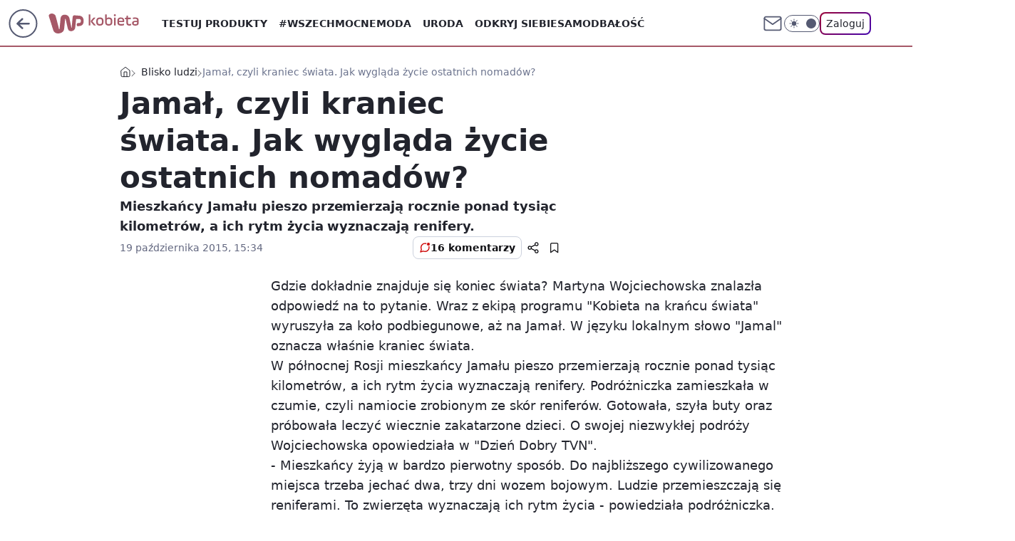

--- FILE ---
content_type: application/javascript
request_url: https://rek.www.wp.pl/gaf.js?rv=2&sn=kobieta&pvid=2bfef00998540362426b&rekids=234437&tVersion=A&phtml=kobieta.wp.pl%2Fjamal-czyli-kraniec-swiata-jak-wyglada-zycie-ostatnich-nomadow-5982772038870145a&abtest=adtech%7CPRGM-1047%7CA%3Badtech%7CPU-335%7CB%3Badtech%7CPRG-3468%7CB%3Badtech%7CPRGM-1036%7CC%3Badtech%7CFP-76%7CA%3Badtech%7CPRGM-1356%7CA%3Badtech%7CPRGM-1419%7CC%3Badtech%7CPRGM-1589%7CA%3Badtech%7CPRGM-1576%7CB%3Badtech%7CPRGM-1443%7CA%3Badtech%7CPRGM-1421%7CA%3Badtech%7CPRGM-1465%7CA%3Badtech%7CPRGM-1587%7CD%3Badtech%7CPRGM-1215%7CC&PWA_adbd=0&darkmode=0&highLayout=0&layout=wide&navType=navigate&cdl=0&ctype=article&ciab=IAB14%2CIAB24%2CIAB7-45%2CIAB-v3-655%2CIAB20&cid=5982772038870145&csystem=ncr&cdate=2015-10-19&ccategory=blisko_ludzi&REKtagi=martyna_wojciechowska%3Bpodrozniczka%3Bjamal&vw=1280&vh=720&p1=0&spin=il75h94p&bcv=2
body_size: 3515
content:
il75h94p({"spin":"il75h94p","bunch":234437,"context":{"dsa":false,"minor":false,"bidRequestId":"58147b40-1b6d-4c43-8e79-1ef1e0de1546","maConfig":{"timestamp":"2026-01-15T08:59:46.335Z"},"dfpConfig":{"timestamp":"2026-01-15T11:58:29.480Z"},"sda":[],"targeting":{"client":{},"server":{},"query":{"PWA_adbd":"0","REKtagi":"martyna_wojciechowska;podrozniczka;jamal","abtest":"adtech|PRGM-1047|A;adtech|PU-335|B;adtech|PRG-3468|B;adtech|PRGM-1036|C;adtech|FP-76|A;adtech|PRGM-1356|A;adtech|PRGM-1419|C;adtech|PRGM-1589|A;adtech|PRGM-1576|B;adtech|PRGM-1443|A;adtech|PRGM-1421|A;adtech|PRGM-1465|A;adtech|PRGM-1587|D;adtech|PRGM-1215|C","bcv":"2","ccategory":"blisko_ludzi","cdate":"2015-10-19","cdl":"0","ciab":"IAB14,IAB24,IAB7-45,IAB-v3-655,IAB20","cid":"5982772038870145","csystem":"ncr","ctype":"article","darkmode":"0","highLayout":"0","layout":"wide","navType":"navigate","p1":"0","phtml":"kobieta.wp.pl/jamal-czyli-kraniec-swiata-jak-wyglada-zycie-ostatnich-nomadow-5982772038870145a","pvid":"2bfef00998540362426b","rekids":"234437","rv":"2","sn":"kobieta","spin":"il75h94p","tVersion":"A","vh":"720","vw":"1280"}},"directOnly":0,"geo":{"country":"840","region":"","city":""},"statid":"","mlId":"","rshsd":"10","isRobot":false,"curr":{"EUR":4.2192,"USD":3.6346,"CHF":4.5302,"GBP":4.8692},"rv":"2","status":{"advf":2,"ma":2,"ma_ads-bidder":2,"ma_cpv-bidder":2,"ma_high-cpm-bidder":2}},"slots":{"10":{"delivered":"","campaign":null,"dfpConfig":null},"11":{"delivered":"1","campaign":null,"dfpConfig":{"placement":"/89844762/Desktop_Kobieta.wp.pl_x11_art","roshash":"EILO","ceil":100,"sizes":[[336,280],[640,280],[300,250]],"namedSizes":["fluid"],"div":"div-gpt-ad-x11-art","targeting":{"DFPHASH":"AEHK","emptygaf":"0"},"gfp":"EILO"}},"12":{"delivered":"1","campaign":null,"dfpConfig":{"placement":"/89844762/Desktop_Kobieta.wp.pl_x12_art","roshash":"EILO","ceil":100,"sizes":[[336,280],[640,280],[300,250]],"namedSizes":["fluid"],"div":"div-gpt-ad-x12-art","targeting":{"DFPHASH":"AEHK","emptygaf":"0"},"gfp":"EILO"}},"13":{"delivered":"1","campaign":null,"dfpConfig":{"placement":"/89844762/Desktop_Kobieta.wp.pl_x13_art","roshash":"EILO","ceil":100,"sizes":[[336,280],[640,280],[300,250]],"namedSizes":["fluid"],"div":"div-gpt-ad-x13-art","targeting":{"DFPHASH":"AEHK","emptygaf":"0"},"gfp":"EILO"}},"14":{"delivered":"1","campaign":null,"dfpConfig":{"placement":"/89844762/Desktop_Kobieta.wp.pl_x14_art","roshash":"EILO","ceil":100,"sizes":[[336,280],[640,280],[300,250]],"namedSizes":["fluid"],"div":"div-gpt-ad-x14-art","targeting":{"DFPHASH":"AEHK","emptygaf":"0"},"gfp":"EILO"}},"15":{"delivered":"1","campaign":null,"dfpConfig":{"placement":"/89844762/Desktop_Kobieta.wp.pl_x15_art","roshash":"EILO","ceil":100,"sizes":[[728,90],[970,300],[950,90],[980,120],[980,90],[970,150],[970,90],[970,250],[930,180],[950,200],[750,100],[970,66],[750,200],[960,90],[970,100],[750,300],[970,200],[950,300]],"namedSizes":["fluid"],"div":"div-gpt-ad-x15-art","targeting":{"DFPHASH":"AEHK","emptygaf":"0"},"gfp":"EILO"}},"16":{"delivered":"1","campaign":null,"dfpConfig":{"placement":"/89844762/Desktop_Kobieta.wp.pl_x16","roshash":"EILO","ceil":100,"sizes":[[728,90],[970,300],[950,90],[980,120],[980,90],[970,150],[970,90],[970,250],[930,180],[950,200],[750,100],[970,66],[750,200],[960,90],[970,100],[750,300],[970,200],[950,300]],"namedSizes":["fluid"],"div":"div-gpt-ad-x16","targeting":{"DFPHASH":"AEHK","emptygaf":"0"},"gfp":"EILO"}},"17":{"delivered":"1","campaign":null,"dfpConfig":{"placement":"/89844762/Desktop_Kobieta.wp.pl_x17","roshash":"EILO","ceil":100,"sizes":[[728,90],[970,300],[950,90],[980,120],[980,90],[970,150],[970,90],[970,250],[930,180],[950,200],[750,100],[970,66],[750,200],[960,90],[970,100],[750,300],[970,200],[950,300]],"namedSizes":["fluid"],"div":"div-gpt-ad-x17","targeting":{"DFPHASH":"AEHK","emptygaf":"0"},"gfp":"EILO"}},"18":{"delivered":"1","campaign":null,"dfpConfig":{"placement":"/89844762/Desktop_Kobieta.wp.pl_x18","roshash":"EILO","ceil":100,"sizes":[[728,90],[970,300],[950,90],[980,120],[980,90],[970,150],[970,90],[970,250],[930,180],[950,200],[750,100],[970,66],[750,200],[960,90],[970,100],[750,300],[970,200],[950,300]],"namedSizes":["fluid"],"div":"div-gpt-ad-x18","targeting":{"DFPHASH":"AEHK","emptygaf":"0"},"gfp":"EILO"}},"19":{"delivered":"1","campaign":null,"dfpConfig":{"placement":"/89844762/Desktop_Kobieta.wp.pl_x19","roshash":"EILO","ceil":100,"sizes":[[728,90],[970,300],[950,90],[980,120],[980,90],[970,150],[970,90],[970,250],[930,180],[950,200],[750,100],[970,66],[750,200],[960,90],[970,100],[750,300],[970,200],[950,300]],"namedSizes":["fluid"],"div":"div-gpt-ad-x19","targeting":{"DFPHASH":"AEHK","emptygaf":"0"},"gfp":"EILO"}},"2":{"delivered":"1","campaign":{"id":"188195","capping":"PWAck=27120611\u0026PWAclt=2400\u0026tpl=1","adm":{"bunch":"234437","creations":[{"cbConfig":{"blur":false,"bottomBar":false,"fullPage":false,"message":"Przekierowanie za {{time}} sekund{{y}}","timeout":15000},"height":600,"pixels":["//ad.doubleclick.net/ddm/trackimp/N1731505.4954855HVP_POL/B34864612.437622079;dc_trk_aid=631201252;dc_trk_cid=248547714;ord=1768729426;dc_lat=;dc_rdid=;tag_for_child_directed_treatment=;tfua=;gdpr=${GDPR};gdpr_consent=${GDPR_CONSENT_755};ltd=${LIMITED_ADS};dc_tdv=1?"],"showLabel":false,"src":"https://mamc.wpcdn.pl/188195/1767968757465/1200x600/1200x600/index.html","trackers":{"click":[""],"cview":["//ma.wp.pl/ma.gif?clid=2756484462c54389dac6407e48e5709b\u0026SN=kobieta\u0026pvid=2bfef00998540362426b\u0026action=cvimp\u0026pg=kobieta.wp.pl\u0026par=hBudgetRate%3DEHKPYhk%26isDev%3Dfalse%26platform%3D8%26userID%3D__UNKNOWN_TELL_US__%26rekid%3D234437%26emission%3D3044619%26order%3D265941%26is_adblock%3D0%26bidderID%3D11%26conversionValue%3D0%26domain%3Dkobieta.wp.pl%26targetDomain%3Dpepco.pl%26is_robot%3D0%26partnerID%3D%26contentID%3D5982772038870145%26medium%3Ddisplay%26bidReqID%3D58147b40-1b6d-4c43-8e79-1ef1e0de1546%26device%3DPERSONAL_COMPUTER%26publisherID%3D308%26inver%3D2%26cur%3DPLN%26seatFee%3DM8V2i3bT9YwwygQh0U8nxrjiyCyxFFK0LBvAOIn4DlU%26source%3DTG%26slotSizeWxH%3D1200x600%26seatID%3D2756484462c54389dac6407e48e5709b%26pricingModel%3DgA-TaPZsCIVH8OqNutAcMNU8yivKCTCiI0zeyOCn_t4%26iabSiteCategories%3D%26pvid%3D2bfef00998540362426b%26sn%3Dkobieta%26ip%3DZNbnzayeGKjaW5h0hCrq7O4WYBeQdAUddsKFIfEQdGA%26iabPageCategories%3D%26hBidPrice%3DEHKPYhk%26ssp%3Dwp.pl%26creationID%3D1469526%26tpID%3D1402315%26client_id%3D50141%26ttl%3D1768815826%26bidTimestamp%3D1768729426%26slotID%3D002%26workfID%3D188195%26billing%3Dcpv%26editedTimestamp%3D1767968859%26utility%3DH4XirbWXbkMMXRglIEPi5A4YBHVkjxozWai97ZM_5cRSm3WFXB2TpGVojXhOn89_%26test%3D0%26org_id%3D25%26geo%3D840%253B%253B"],"impression":["//ma.wp.pl/ma.gif?clid=2756484462c54389dac6407e48e5709b\u0026SN=kobieta\u0026pvid=2bfef00998540362426b\u0026action=delivery\u0026pg=kobieta.wp.pl\u0026par=ip%3DZNbnzayeGKjaW5h0hCrq7O4WYBeQdAUddsKFIfEQdGA%26iabPageCategories%3D%26hBidPrice%3DEHKPYhk%26ssp%3Dwp.pl%26creationID%3D1469526%26tpID%3D1402315%26client_id%3D50141%26ttl%3D1768815826%26bidTimestamp%3D1768729426%26slotID%3D002%26workfID%3D188195%26billing%3Dcpv%26editedTimestamp%3D1767968859%26utility%3DH4XirbWXbkMMXRglIEPi5A4YBHVkjxozWai97ZM_5cRSm3WFXB2TpGVojXhOn89_%26test%3D0%26org_id%3D25%26geo%3D840%253B%253B%26hBudgetRate%3DEHKPYhk%26isDev%3Dfalse%26platform%3D8%26userID%3D__UNKNOWN_TELL_US__%26rekid%3D234437%26emission%3D3044619%26order%3D265941%26is_adblock%3D0%26bidderID%3D11%26conversionValue%3D0%26domain%3Dkobieta.wp.pl%26targetDomain%3Dpepco.pl%26is_robot%3D0%26partnerID%3D%26contentID%3D5982772038870145%26medium%3Ddisplay%26bidReqID%3D58147b40-1b6d-4c43-8e79-1ef1e0de1546%26device%3DPERSONAL_COMPUTER%26publisherID%3D308%26inver%3D2%26cur%3DPLN%26seatFee%3DM8V2i3bT9YwwygQh0U8nxrjiyCyxFFK0LBvAOIn4DlU%26source%3DTG%26slotSizeWxH%3D1200x600%26seatID%3D2756484462c54389dac6407e48e5709b%26pricingModel%3DgA-TaPZsCIVH8OqNutAcMNU8yivKCTCiI0zeyOCn_t4%26iabSiteCategories%3D%26pvid%3D2bfef00998540362426b%26sn%3Dkobieta"],"view":["//ma.wp.pl/ma.gif?clid=2756484462c54389dac6407e48e5709b\u0026SN=kobieta\u0026pvid=2bfef00998540362426b\u0026action=view\u0026pg=kobieta.wp.pl\u0026par=rekid%3D234437%26emission%3D3044619%26order%3D265941%26is_adblock%3D0%26bidderID%3D11%26conversionValue%3D0%26domain%3Dkobieta.wp.pl%26targetDomain%3Dpepco.pl%26is_robot%3D0%26partnerID%3D%26contentID%3D5982772038870145%26medium%3Ddisplay%26bidReqID%3D58147b40-1b6d-4c43-8e79-1ef1e0de1546%26device%3DPERSONAL_COMPUTER%26publisherID%3D308%26inver%3D2%26cur%3DPLN%26seatFee%3DM8V2i3bT9YwwygQh0U8nxrjiyCyxFFK0LBvAOIn4DlU%26source%3DTG%26slotSizeWxH%3D1200x600%26seatID%3D2756484462c54389dac6407e48e5709b%26pricingModel%3DgA-TaPZsCIVH8OqNutAcMNU8yivKCTCiI0zeyOCn_t4%26iabSiteCategories%3D%26pvid%3D2bfef00998540362426b%26sn%3Dkobieta%26ip%3DZNbnzayeGKjaW5h0hCrq7O4WYBeQdAUddsKFIfEQdGA%26iabPageCategories%3D%26hBidPrice%3DEHKPYhk%26ssp%3Dwp.pl%26creationID%3D1469526%26tpID%3D1402315%26client_id%3D50141%26ttl%3D1768815826%26bidTimestamp%3D1768729426%26slotID%3D002%26workfID%3D188195%26billing%3Dcpv%26editedTimestamp%3D1767968859%26utility%3DH4XirbWXbkMMXRglIEPi5A4YBHVkjxozWai97ZM_5cRSm3WFXB2TpGVojXhOn89_%26test%3D0%26org_id%3D25%26geo%3D840%253B%253B%26hBudgetRate%3DEHKPYhk%26isDev%3Dfalse%26platform%3D8%26userID%3D__UNKNOWN_TELL_US__"]},"transparentPlaceholder":false,"type":"iframe","url":"https://ad.doubleclick.net/ddm/trackclk/N1731505.4954855HVP_POL/B34864612.437622079;dc_trk_aid=631201252;dc_trk_cid=248547714;dc_lat=;dc_rdid=;tag_for_child_directed_treatment=;tfua=;gdpr=${GDPR};gdpr_consent=${GDPR_CONSENT_755};ltd=${LIMITED_ADS};dc_tdv=1","width":1200}],"redir":"https://ma.wp.pl/redirma?SN=kobieta\u0026pvid=2bfef00998540362426b\u0026par=domain%3Dkobieta.wp.pl%26sn%3Dkobieta%26tpID%3D1402315%26hBudgetRate%3DEHKPYhk%26emission%3D3044619%26targetDomain%3Dpepco.pl%26is_robot%3D0%26partnerID%3D%26source%3DTG%26slotSizeWxH%3D1200x600%26seatID%3D2756484462c54389dac6407e48e5709b%26pvid%3D2bfef00998540362426b%26bidTimestamp%3D1768729426%26workfID%3D188195%26isDev%3Dfalse%26pricingModel%3DgA-TaPZsCIVH8OqNutAcMNU8yivKCTCiI0zeyOCn_t4%26ip%3DZNbnzayeGKjaW5h0hCrq7O4WYBeQdAUddsKFIfEQdGA%26client_id%3D50141%26ttl%3D1768815826%26userID%3D__UNKNOWN_TELL_US__%26is_adblock%3D0%26contentID%3D5982772038870145%26bidReqID%3D58147b40-1b6d-4c43-8e79-1ef1e0de1546%26ssp%3Dwp.pl%26utility%3DH4XirbWXbkMMXRglIEPi5A4YBHVkjxozWai97ZM_5cRSm3WFXB2TpGVojXhOn89_%26order%3D265941%26bidderID%3D11%26publisherID%3D308%26seatFee%3DM8V2i3bT9YwwygQh0U8nxrjiyCyxFFK0LBvAOIn4DlU%26iabPageCategories%3D%26hBidPrice%3DEHKPYhk%26editedTimestamp%3D1767968859%26geo%3D840%253B%253B%26rekid%3D234437%26medium%3Ddisplay%26test%3D0%26iabSiteCategories%3D%26creationID%3D1469526%26slotID%3D002%26device%3DPERSONAL_COMPUTER%26inver%3D2%26cur%3DPLN%26billing%3Dcpv%26org_id%3D25%26platform%3D8%26conversionValue%3D0\u0026url=","slot":"2"},"creative":{"Id":"1469526","provider":"ma_cpv-bidder","roshash":"GPXb","height":600,"width":1200,"touchpointId":"1402315","source":{"bidder":"cpv-bidder"}},"sellingModel":{"model":"CPM_INT"}},"dfpConfig":{"placement":"/89844762/Desktop_Kobieta.wp.pl_x02","roshash":"GPXb","ceil":100,"sizes":[[970,300],[970,600],[750,300],[950,300],[980,600],[1920,870],[1200,600],[750,400],[960,640]],"namedSizes":["fluid"],"div":"div-gpt-ad-x02","targeting":{"DFPHASH":"CLTW","emptygaf":"0"},"gfp":"FNQT"}},"24":{"delivered":"","campaign":null,"dfpConfig":null},"25":{"delivered":"1","campaign":null,"dfpConfig":{"placement":"/89844762/Desktop_Kobieta.wp.pl_x25_art","roshash":"EILO","ceil":100,"sizes":[[336,280],[300,250]],"namedSizes":["fluid"],"div":"div-gpt-ad-x25-art","targeting":{"DFPHASH":"AEHK","emptygaf":"0"},"gfp":"EILO"}},"27":{"delivered":"1","campaign":null,"dfpConfig":{"placement":"/89844762/Desktop_Kobieta.wp.pl_x27_art","roshash":"EILO","ceil":100,"sizes":[[160,600]],"namedSizes":["fluid"],"div":"div-gpt-ad-x27-art","targeting":{"DFPHASH":"AEHK","emptygaf":"0"},"gfp":"EILO"}},"28":{"delivered":"","campaign":null,"dfpConfig":null},"29":{"delivered":"","campaign":null,"dfpConfig":null},"3":{"delivered":"1","campaign":null,"dfpConfig":{"placement":"/89844762/Desktop_Kobieta.wp.pl_x03_art","roshash":"EILO","ceil":100,"sizes":[[728,90],[970,300],[950,90],[980,120],[980,90],[970,150],[970,90],[970,250],[930,180],[950,200],[750,100],[970,66],[750,200],[960,90],[970,100],[750,300],[970,200],[950,300]],"namedSizes":["fluid"],"div":"div-gpt-ad-x03-art","targeting":{"DFPHASH":"AEHK","emptygaf":"0"},"gfp":"EILO"}},"32":{"delivered":"1","campaign":null,"dfpConfig":{"placement":"/89844762/Desktop_Kobieta.wp.pl_x32_art","roshash":"EILO","ceil":100,"sizes":[[336,280],[640,280],[300,250]],"namedSizes":["fluid"],"div":"div-gpt-ad-x32-art","targeting":{"DFPHASH":"AEHK","emptygaf":"0"},"gfp":"EILO"}},"33":{"delivered":"1","campaign":null,"dfpConfig":{"placement":"/89844762/Desktop_Kobieta.wp.pl_x33_art","roshash":"EILO","ceil":100,"sizes":[[336,280],[640,280],[300,250]],"namedSizes":["fluid"],"div":"div-gpt-ad-x33-art","targeting":{"DFPHASH":"AEHK","emptygaf":"0"},"gfp":"EILO"}},"34":{"delivered":"1","campaign":null,"dfpConfig":{"placement":"/89844762/Desktop_Kobieta.wp.pl_x34","roshash":"EILO","ceil":100,"sizes":[[300,250]],"namedSizes":["fluid"],"div":"div-gpt-ad-x34","targeting":{"DFPHASH":"AEHK","emptygaf":"0"},"gfp":"EILO"}},"35":{"delivered":"1","campaign":null,"dfpConfig":{"placement":"/89844762/Desktop_Kobieta.wp.pl_x35_art","roshash":"EILO","ceil":100,"sizes":[[300,600],[300,250]],"namedSizes":["fluid"],"div":"div-gpt-ad-x35-art","targeting":{"DFPHASH":"AEHK","emptygaf":"0"},"gfp":"EILO"}},"36":{"delivered":"1","campaign":null,"dfpConfig":{"placement":"/89844762/Desktop_Kobieta.wp.pl_x36_art","roshash":"EILO","ceil":100,"sizes":[[300,600],[300,250]],"namedSizes":["fluid"],"div":"div-gpt-ad-x36-art","targeting":{"DFPHASH":"AEHK","emptygaf":"0"},"gfp":"EILO"}},"37":{"delivered":"1","campaign":null,"dfpConfig":{"placement":"/89844762/Desktop_Kobieta.wp.pl_x37_art","roshash":"EILO","ceil":100,"sizes":[[300,600],[300,250]],"namedSizes":["fluid"],"div":"div-gpt-ad-x37-art","targeting":{"DFPHASH":"AEHK","emptygaf":"0"},"gfp":"EILO"}},"40":{"delivered":"1","campaign":null,"dfpConfig":{"placement":"/89844762/Desktop_Kobieta.wp.pl_x40","roshash":"EJMP","ceil":100,"sizes":[[300,250]],"namedSizes":["fluid"],"div":"div-gpt-ad-x40","targeting":{"DFPHASH":"AFIL","emptygaf":"0"},"gfp":"EJMP"}},"5":{"delivered":"1","campaign":null,"dfpConfig":{"placement":"/89844762/Desktop_Kobieta.wp.pl_x05_art","roshash":"EILO","ceil":100,"sizes":[[336,280],[640,280],[300,250]],"namedSizes":["fluid"],"div":"div-gpt-ad-x05-art","targeting":{"DFPHASH":"AEHK","emptygaf":"0"},"gfp":"EILO"}},"50":{"delivered":"1","campaign":null,"dfpConfig":{"placement":"/89844762/Desktop_Kobieta.wp.pl_x50_art","roshash":"EILO","ceil":100,"sizes":[[728,90],[970,300],[950,90],[980,120],[980,90],[970,150],[970,90],[970,250],[930,180],[950,200],[750,100],[970,66],[750,200],[960,90],[970,100],[750,300],[970,200],[950,300]],"namedSizes":["fluid"],"div":"div-gpt-ad-x50-art","targeting":{"DFPHASH":"AEHK","emptygaf":"0"},"gfp":"EILO"}},"52":{"delivered":"1","campaign":null,"dfpConfig":{"placement":"/89844762/Desktop_Kobieta.wp.pl_x52_art","roshash":"EILO","ceil":100,"sizes":[[300,250]],"namedSizes":["fluid"],"div":"div-gpt-ad-x52-art","targeting":{"DFPHASH":"AEHK","emptygaf":"0"},"gfp":"EILO"}},"529":{"delivered":"1","campaign":null,"dfpConfig":{"placement":"/89844762/Desktop_Kobieta.wp.pl_x529","roshash":"EILO","ceil":100,"sizes":[[300,250]],"namedSizes":["fluid"],"div":"div-gpt-ad-x529","targeting":{"DFPHASH":"AEHK","emptygaf":"0"},"gfp":"EILO"}},"53":{"delivered":"1","campaign":null,"dfpConfig":{"placement":"/89844762/Desktop_Kobieta.wp.pl_x53_art","roshash":"EILO","ceil":100,"sizes":[[728,90],[970,300],[950,90],[980,120],[980,90],[970,150],[970,600],[970,90],[970,250],[930,180],[950,200],[750,100],[970,66],[750,200],[960,90],[970,100],[750,300],[970,200],[940,600]],"namedSizes":["fluid"],"div":"div-gpt-ad-x53-art","targeting":{"DFPHASH":"AEHK","emptygaf":"0"},"gfp":"EILO"}},"531":{"delivered":"1","campaign":null,"dfpConfig":{"placement":"/89844762/Desktop_Kobieta.wp.pl_x531","roshash":"EILO","ceil":100,"sizes":[[300,250]],"namedSizes":["fluid"],"div":"div-gpt-ad-x531","targeting":{"DFPHASH":"AEHK","emptygaf":"0"},"gfp":"EILO"}},"541":{"delivered":"1","campaign":null,"dfpConfig":{"placement":"/89844762/Desktop_Kobieta.wp.pl_x541_art","roshash":"EILO","ceil":100,"sizes":[[300,600],[300,250]],"namedSizes":["fluid"],"div":"div-gpt-ad-x541-art","targeting":{"DFPHASH":"AEHK","emptygaf":"0"},"gfp":"EILO"}},"59":{"delivered":"1","campaign":null,"dfpConfig":{"placement":"/89844762/Desktop_Kobieta.wp.pl_x59_art","roshash":"EILO","ceil":100,"sizes":[[300,600],[300,250]],"namedSizes":["fluid"],"div":"div-gpt-ad-x59-art","targeting":{"DFPHASH":"AEHK","emptygaf":"0"},"gfp":"EILO"}},"6":{"delivered":"","campaign":null,"dfpConfig":null},"61":{"delivered":"1","campaign":null,"dfpConfig":{"placement":"/89844762/Desktop_Kobieta.wp.pl_x61_art","roshash":"EILO","ceil":100,"sizes":[[336,280],[640,280],[300,250]],"namedSizes":["fluid"],"div":"div-gpt-ad-x61-art","targeting":{"DFPHASH":"AEHK","emptygaf":"0"},"gfp":"EILO"}},"62":{"delivered":"","campaign":null,"dfpConfig":null},"67":{"delivered":"1","campaign":null,"dfpConfig":{"placement":"/89844762/Desktop_Kobieta.wp.pl_x67_art","roshash":"EHNQ","ceil":100,"sizes":[[300,50]],"namedSizes":["fluid"],"div":"div-gpt-ad-x67-art","targeting":{"DFPHASH":"ADJM","emptygaf":"0"},"gfp":"EHNQ"}},"7":{"delivered":"","campaign":null,"dfpConfig":null},"70":{"delivered":"1","campaign":null,"dfpConfig":{"placement":"/89844762/Desktop_Kobieta.wp.pl_x70_art","roshash":"EILO","ceil":100,"sizes":[[728,90],[970,300],[950,90],[980,120],[980,90],[970,150],[970,90],[970,250],[930,180],[950,200],[750,100],[970,66],[750,200],[960,90],[970,100],[750,300],[970,200],[950,300]],"namedSizes":["fluid"],"div":"div-gpt-ad-x70-art","targeting":{"DFPHASH":"AEHK","emptygaf":"0"},"gfp":"EILO"}},"716":{"delivered":"","campaign":null,"dfpConfig":null},"717":{"delivered":"","campaign":null,"dfpConfig":null},"72":{"delivered":"1","campaign":null,"dfpConfig":{"placement":"/89844762/Desktop_Kobieta.wp.pl_x72_art","roshash":"EILO","ceil":100,"sizes":[[300,250]],"namedSizes":["fluid"],"div":"div-gpt-ad-x72-art","targeting":{"DFPHASH":"AEHK","emptygaf":"0"},"gfp":"EILO"}},"79":{"delivered":"1","campaign":null,"dfpConfig":{"placement":"/89844762/Desktop_Kobieta.wp.pl_x79_art","roshash":"EILO","ceil":100,"sizes":[[300,600],[300,250]],"namedSizes":["fluid"],"div":"div-gpt-ad-x79-art","targeting":{"DFPHASH":"AEHK","emptygaf":"0"},"gfp":"EILO"}},"8":{"delivered":"","campaign":null,"dfpConfig":null},"80":{"delivered":"1","campaign":null,"dfpConfig":{"placement":"/89844762/Desktop_Kobieta.wp.pl_x80_art","roshash":"EHPS","ceil":100,"sizes":[[1,1]],"namedSizes":["fluid"],"div":"div-gpt-ad-x80-art","isNative":1,"targeting":{"DFPHASH":"ADLO","emptygaf":"0"},"gfp":"EHPS"}},"800":{"delivered":"","campaign":null,"dfpConfig":null},"81":{"delivered":"1","campaign":null,"dfpConfig":{"placement":"/89844762/Desktop_Kobieta.wp.pl_x81_art","roshash":"EHPS","ceil":100,"sizes":[[1,1]],"namedSizes":["fluid"],"div":"div-gpt-ad-x81-art","isNative":1,"targeting":{"DFPHASH":"ADLO","emptygaf":"0"},"gfp":"EHPS"}},"810":{"delivered":"","campaign":null,"dfpConfig":null},"811":{"delivered":"","campaign":null,"dfpConfig":null},"812":{"delivered":"","campaign":null,"dfpConfig":null},"813":{"delivered":"","campaign":null,"dfpConfig":null},"814":{"delivered":"","campaign":null,"dfpConfig":null},"815":{"delivered":"","campaign":null,"dfpConfig":null},"816":{"delivered":"","campaign":null,"dfpConfig":null},"817":{"delivered":"","campaign":null,"dfpConfig":null},"82":{"delivered":"1","campaign":null,"dfpConfig":{"placement":"/89844762/Desktop_Kobieta.wp.pl_x82_art","roshash":"EHPS","ceil":100,"sizes":[[1,1]],"namedSizes":["fluid"],"div":"div-gpt-ad-x82-art","isNative":1,"targeting":{"DFPHASH":"ADLO","emptygaf":"0"},"gfp":"EHPS"}},"826":{"delivered":"","campaign":null,"dfpConfig":null},"827":{"delivered":"","campaign":null,"dfpConfig":null},"828":{"delivered":"","campaign":null,"dfpConfig":null},"83":{"delivered":"1","campaign":null,"dfpConfig":{"placement":"/89844762/Desktop_Kobieta.wp.pl_x83_art","roshash":"EHPS","ceil":100,"sizes":[[1,1]],"namedSizes":["fluid"],"div":"div-gpt-ad-x83-art","isNative":1,"targeting":{"DFPHASH":"ADLO","emptygaf":"0"},"gfp":"EHPS"}},"840":{"delivered":"","campaign":null,"dfpConfig":null},"841":{"delivered":"","campaign":null,"dfpConfig":null},"842":{"delivered":"","campaign":null,"dfpConfig":null},"843":{"delivered":"","campaign":null,"dfpConfig":null},"89":{"delivered":"","campaign":null,"dfpConfig":null},"90":{"delivered":"1","campaign":null,"dfpConfig":{"placement":"/89844762/Desktop_Kobieta.wp.pl_x90_art","roshash":"EILO","ceil":100,"sizes":[[728,90],[970,300],[950,90],[980,120],[980,90],[970,150],[970,90],[970,250],[930,180],[950,200],[750,100],[970,66],[750,200],[960,90],[970,100],[750,300],[970,200],[950,300]],"namedSizes":["fluid"],"div":"div-gpt-ad-x90-art","targeting":{"DFPHASH":"AEHK","emptygaf":"0"},"gfp":"EILO"}},"92":{"delivered":"1","campaign":null,"dfpConfig":{"placement":"/89844762/Desktop_Kobieta.wp.pl_x92_art","roshash":"EILO","ceil":100,"sizes":[[300,250]],"namedSizes":["fluid"],"div":"div-gpt-ad-x92-art","targeting":{"DFPHASH":"AEHK","emptygaf":"0"},"gfp":"EILO"}},"93":{"delivered":"1","campaign":null,"dfpConfig":{"placement":"/89844762/Desktop_Kobieta.wp.pl_x93_art","roshash":"EILO","ceil":100,"sizes":[[300,600],[300,250]],"namedSizes":["fluid"],"div":"div-gpt-ad-x93-art","targeting":{"DFPHASH":"AEHK","emptygaf":"0"},"gfp":"EILO"}},"94":{"delivered":"1","campaign":null,"dfpConfig":{"placement":"/89844762/Desktop_Kobieta.wp.pl_x94_art","roshash":"EILO","ceil":100,"sizes":[[300,600],[300,250]],"namedSizes":["fluid"],"div":"div-gpt-ad-x94-art","targeting":{"DFPHASH":"AEHK","emptygaf":"0"},"gfp":"EILO"}},"95":{"delivered":"1","campaign":null,"dfpConfig":{"placement":"/89844762/Desktop_Kobieta.wp.pl_x95_art","roshash":"EILO","ceil":100,"sizes":[[300,600],[300,250]],"namedSizes":["fluid"],"div":"div-gpt-ad-x95-art","targeting":{"DFPHASH":"AEHK","emptygaf":"0"},"gfp":"EILO"}},"99":{"delivered":"1","campaign":null,"dfpConfig":{"placement":"/89844762/Desktop_Kobieta.wp.pl_x99_art","roshash":"EILO","ceil":100,"sizes":[[300,600],[300,250]],"namedSizes":["fluid"],"div":"div-gpt-ad-x99-art","targeting":{"DFPHASH":"AEHK","emptygaf":"0"},"gfp":"EILO"}}},"bdd":{}});